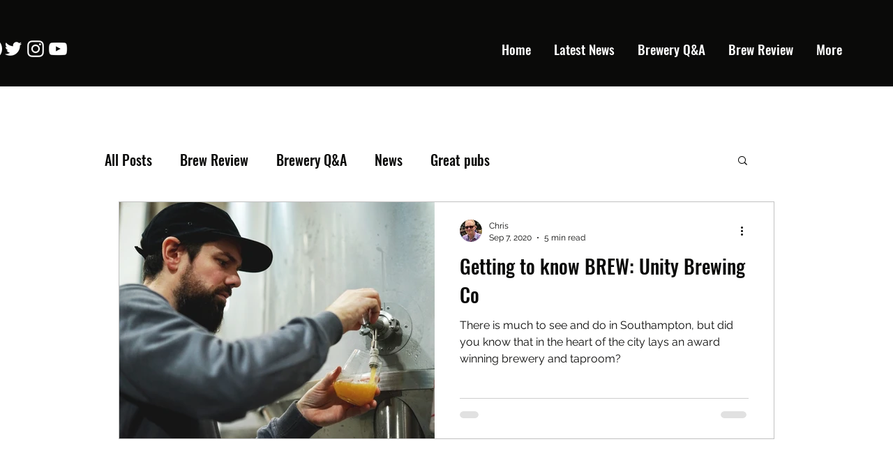

--- FILE ---
content_type: text/html; charset=utf-8
request_url: https://www.google.com/recaptcha/api2/aframe
body_size: 264
content:
<!DOCTYPE HTML><html><head><meta http-equiv="content-type" content="text/html; charset=UTF-8"></head><body><script nonce="-Tryhg9XZrvi3ecu4sfzaA">/** Anti-fraud and anti-abuse applications only. See google.com/recaptcha */ try{var clients={'sodar':'https://pagead2.googlesyndication.com/pagead/sodar?'};window.addEventListener("message",function(a){try{if(a.source===window.parent){var b=JSON.parse(a.data);var c=clients[b['id']];if(c){var d=document.createElement('img');d.src=c+b['params']+'&rc='+(localStorage.getItem("rc::a")?sessionStorage.getItem("rc::b"):"");window.document.body.appendChild(d);sessionStorage.setItem("rc::e",parseInt(sessionStorage.getItem("rc::e")||0)+1);localStorage.setItem("rc::h",'1768858340211');}}}catch(b){}});window.parent.postMessage("_grecaptcha_ready", "*");}catch(b){}</script></body></html>